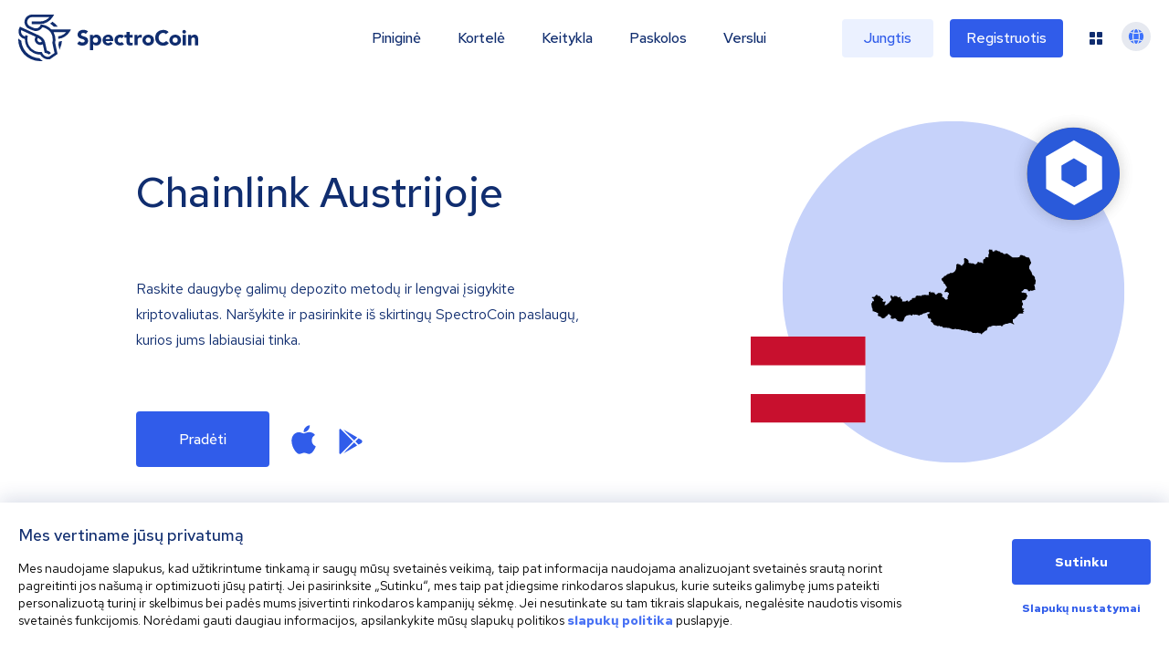

--- FILE ---
content_type: image/svg+xml
request_url: https://spectrocoin.com/assets/images/countries/at.svg
body_size: 3285
content:
<?xml version="1.0" encoding="UTF-8" standalone="no"?>
<svg width="1980px" height="1013px" viewBox="0 0 1980 1013" version="1.1" xmlns="http://www.w3.org/2000/svg" xmlns:xlink="http://www.w3.org/1999/xlink" xmlns:sketch="http://www.bohemiancoding.com/sketch/ns">
    <title>austria</title>
    <description>Created with Sketch (http://www.bohemiancoding.com/sketch)</description>
    <defs></defs>
    <g id="SVG" stroke="none" stroke-width="1" fill="none" fill-rule="evenodd" sketch:type="MSPage">
        <path d="M874.109375,402.498047 L872.128906,389.755859 L851.125,367.382813 L847.662109,348.695313 L852.365234,346.583984 L863.275391,337.564453 L873.441406,332.230469 L878.035156,318.228516 L890.277344,316.617187 L900.667969,312.042969 L913.892578,297.335938 L942.544922,288.927734 L950.101563,282 L978.179688,280.519531 L998.775391,267.798828 L1012.74023,252.351563 L1022.87305,225.533203 L1022.87305,212.791016 L1024.72461,198.585938 L1023.24219,182.378906 L1040.17188,171.507812 L1054.2832,177.210938 L1066.52734,179.693359 L1072.10156,184.767578 L1079.26953,192.806641 L1090.90039,196.269531 L1098.32617,182.044922 L1105.38281,179.564453 L1111.07031,174.619141 L1113.05078,164.339844 L1119.34766,157.912109 L1116.25586,131.259766 L1119.71875,127.166016 L1112.18164,119 L1121.8125,103.181641 L1139.01758,107.644531 L1151.37109,115.554688 L1161.50195,122.351563 L1164.9668,128.408203 L1171.15234,137.556641 L1166.74414,153.015625 L1181.13477,164.802734 L1220.94727,165.802734 L1252.98633,180.603516 L1264.77344,167.53125 L1273.06445,168.052734 L1280.87891,145.695312 L1294.16602,152.425781 L1305.04297,157.419922 L1317.63477,152.404297 L1322.99609,157.091797 L1330.63672,158.134766 L1335.8457,168.337891 L1343.22852,167.337891 L1344.76953,128.068359 L1348.375,118.927734 L1365.84961,111.287109 L1374.18359,91.1875 L1404.83398,95.1816406 L1405.20312,67.3417969 L1414.86328,42.2675781 L1408.98047,16.6113281 L1416.96875,0.89453125 L1452.24414,4.13085938 L1453.80664,15.8808594 L1458.64648,26.6464844 L1473.53906,22.1328125 L1483.33203,22.1328125 L1488.51953,6.046875 L1492.27734,11.1933594 L1504.7168,10.6933594 L1522.43359,21.5898438 L1537.7832,21.0703125 L1544.68555,31.4453125 L1562.35547,39.4121094 L1576.91992,41.1484375 L1587.12305,54.4765625 L1611.52344,55.8652344 L1617.96875,47.2460937 L1629.53906,49.484375 L1692.92187,95.5253906 L1749.87695,95.6347656 L1762.48828,94.09375 L1778.38086,90.2734375 L1783.24219,68.8261719 L1798.28516,69.1738281 L1804.99414,66.7421875 L1827.5957,78.0078125 L1837.27734,76.4042969 L1845.22266,83.9394531 L1846.08984,91.515625 L1858.05078,91.515625 L1870.12109,95.6621094 L1884.88086,95.1425781 L1898.16797,97.3984375 L1904.39648,107.775391 L1912.21094,140.314453 L1915.85742,156.574219 L1916.20508,163.935547 L1903.24414,181.347656 L1895.08398,195.740234 L1892.30469,206.441406 L1892.82617,215.625 L1891.80469,226 L1894.92969,234.140625 L1906.45898,247.080078 L1910.10547,259.539062 L1920.30859,268.201172 L1921.85156,278.882812 L1926.71289,293.621094 L1928.9707,305.019531 L1938.30078,309.257812 L1953.19336,322.933594 L1960.8125,332.880859 L1960.8125,343.736328 L1961.50586,358.953125 L1976.55078,360.167969 L1979.63281,369.113281 L1969.73633,380.378906 L1968.69531,386.587891 L1965.04883,401.347656 L1965.91602,412.050781 L1957.4707,419.107422 L1950.24023,422.732422 L1955.60156,433.935547 L1958.72852,442.576172 L1958.18555,449.804687 L1959.74805,453.0625 L1961.48438,463.070312 L1961.48438,470.884766 L1966.17383,480.761719 L1955.64453,483.519531 L1929.20312,492.005859 L1917.61133,492.527344 L1910.57617,488.728516 L1898.11523,498.625 L1880.48828,497.583984 L1874.82031,481.824219 L1864.29102,477.677734 L1855.82422,475.941406 L1849.28906,472.357422 L1839.95508,474.441406 L1831.31445,475.308594 L1826.47461,482.408203 L1820.74414,486.533203 L1811.04102,497.757813 L1801.26953,500.494141 L1798.85938,508.222656 L1811.32617,516.648438 L1824.1543,513.521484 L1840.67773,521.447266 L1850.20508,519.537109 L1860.20703,525.945312 L1861.25,542.03125 L1871.64648,553.144531 L1871.64648,557.832031 L1867.30664,564.410156 L1861.35352,567.515625 L1861.875,579.626953 L1854.0625,588.830078 L1845.5957,597.775391 L1841.31641,604.943359 L1826.25195,604.943359 L1821.36328,608.875 L1810.61914,601.755859 L1809.25,616.693359 L1804.21484,627.939453 L1813.00781,633.148438 L1817.17578,644.330078 L1817.69531,651.560547 L1818.8418,662.392578 L1809.13281,667.732422 L1808.61133,676.699219 L1804.70312,681.476562 L1807.13281,690.617188 L1812.23828,698.285156 L1813.80078,710.529297 L1827.82422,702.388672 L1831.12305,711.917969 L1826.95508,719.017578 L1819.37695,722.121094 L1818.50977,728.330078 L1822.76758,736.476562 L1831.75391,736.476562 L1831.60156,743.511719 L1817.59961,749.416016 L1817.59961,754.736328 L1825.34961,759.556641 L1819.16211,763.986328 L1777.02539,764.486328 L1762.58594,776.384766 L1748.08398,796.574219 L1732.3457,812.855469 L1720.92773,822.974609 L1708.17773,832.826172 L1698.03906,833.521484 L1697.53906,870.076172 L1701.12305,876.568359 L1706.78906,879.695312 L1710.41406,885.925781 L1711.41406,899.390625 L1699.30273,889.320312 L1691.83594,886.369141 L1681.4375,881.160156 L1666.52539,876.296875 L1650.91992,879.423828 L1640.89062,882.722656 L1631.90234,887.5625 L1621.375,887.5625 L1614.18555,886.173828 L1603.11523,893.119141 L1587.57031,896.765625 L1581.05664,901.607422 L1581.05664,911.572266 L1568.24805,914.351562 L1562.42969,917.435547 L1554.11523,910.142578 L1546.82227,906.84375 L1528.30664,910.316406 L1512.1582,909.099609 L1501.28125,913.267578 L1487.08398,910.316406 L1472.23437,908.773438 L1453.54492,911.009766 L1445.38477,911.878906 L1435.0293,924.929688 L1425.91016,918.525391 L1417.0957,923.539062 L1399.85352,929.78125 L1393.83789,945.802734 L1387.76172,964.167969 L1365.87695,973.134766 L1354.80469,984.59375 L1343.81836,992.498047 L1333.67773,996.449219 L1332.98438,1003.50586 L1326.40625,1012.82031 L1319.91211,1010.36719 L1310.42578,999.837891 L1303.32617,1000.35938 L1288.19336,997.927734 L1284.19922,991.71875 L1257.04297,997.927734 L1216.21094,994.650391 L1198.14648,978.912109 L1183.27539,978.042969 L1172.53125,979.085938 L1150.91602,966.0625 L1135.52539,970.056641 L1120.11328,970.056641 L1105.74219,963.285156 L1085.35742,963.285156 L1070.81445,954.603516 L1057.3125,955.644531 L1050.23438,951.824219 L1036.73242,951.302734 L1022.03711,951.302734 L1012.57031,945.941406 L994.400391,952.193359 L983.023438,952.693359 L970.195312,949.566406 L950.984375,942.294922 L938.351562,936.064453 L907.683594,934.501953 L865.046875,932.591797 L858.621094,922.716797 L846.746094,916.505859 L838.800781,922.910156 L826.25,912.464844 L794.730469,914.201172 L784.070312,907.103516 L765.748047,902.935547 L753.287109,894.794922 L748.314453,886.113281 L742.064453,872.9375 L732.230469,868.8125 L723.894531,864.470703 L721.638672,857.609375 L721.638672,850.074219 L726.457031,844.060547 L714.435547,822.537109 L702.863281,828.072266 L696.523438,819.882812 L684.083984,814 L687.513672,803.839844 L681.785156,795.525391 L680.394531,771.058594 L700.105469,768.800781 L705.96875,751.972656 L700.933594,746.957031 L678.054687,749.041016 L661.427734,757.355469 L645.494141,762.001953 L629.193359,764.605469 L618.683594,773.941406 L602.537109,779.84375 L586.929688,781.927734 L584.152344,791.304688 L577.726563,789.220703 L564.287109,781.470703 L548.181641,779.40625 L540.972656,776.802734 L522.259766,782.533203 L510.667969,772.023438 L495.298828,789.978516 L473.740234,780.316406 L430.324219,789.326172 L419.279297,800.285156 L407.470703,810.835938 L406.949219,821.90625 L400.894531,833.783203 L397.248047,843.3125 L386.001953,860.814453 L377.189453,859.771484 L358.457031,859.771484 L346.732422,860.292969 L331.648438,855.779297 L320.361328,848.660156 L310.527344,849.701172 L320.076172,834.003906 L307.095703,835.220703 L297.955078,821.738281 L286.363281,823.302734 L268.867187,829.185547 L247.177734,825.232422 L240.365234,810.724609 L248.505859,795.181641 L238.324219,785.693359 L228.335938,776.726562 L223.537109,772.96875 L215.591797,768.996094 L199.964844,791.201172 L192.429688,796.347656 L183.984375,796.347656 L181.03125,806.376953 L174.607422,814.148438 L151.486328,824.003906 L138.158203,820.011719 L129.080078,812.128906 L120.787109,802.792969 L111.257812,798.453125 L102.097656,797.083984 L91.046875,791.027344 L88.4433594,782.171875 L92.9160156,770.060547 L92.9160156,765.414062 L88.0957031,756.640625 L79.2402344,756.140625 L66.3222656,747.021484 L56.4453125,745.980469 L36.9082031,737.1875 L21.4746094,740.138672 L27.5527344,708.425781 L14.2871094,695.292969 L10.8769531,677.574219 L4.53515625,671.365234 L14.390625,663.919922 L0.931640625,655.800781 L20.53125,635.875 L24.3515625,617.53125 L36.4648438,619.767578 L44.2363281,613.017578 L37.40625,595.794922 L36.0175781,586.585938 L20.8222656,579.833984 L18.2382812,571.347656 L29.1347656,566.658203 L40.1640625,568.353516 L52.4296875,563.685547 L60.375,552.484375 L73.3359375,540.085938 L80.4335938,540.085938 L82.8652344,549.767578 L87.3789062,552.892578 L94.8242188,556.867188 L108.195312,554.783203 L116.703125,563.095703 L123.455078,569.347656 L125.34375,579.160156 L136.109375,580.160156 L141.992188,589.537109 L152.714844,594.226562 L152.214844,604.060547 L144.964844,607.859375 L148.068359,614.894531 L148.416016,626.119141 L165.197266,622.994141 L183.386719,619.867188 L183.386719,625.882812 L177.308594,639.599609 L177.308594,649.955078 L169.517578,657.185547 L168.996094,665.152344 L186.318359,664.630859 L224.914062,633.744141 L228.886719,625.146484 L240.304688,615.136719 L252.091797,601.441406 L250.548828,590.390625 L239.652344,570.791016 L244.146484,559.740234 L237.763672,551.121094 L254.931641,547.126953 L254.931641,559.609375 L274.859375,566.859375 L288.6875,554.400391 L298.564453,557.177734 L310.482422,556.136719 L314.455078,561.845703 L324.615234,564.796875 L326.462891,573.158203 L335.277344,572.117188 L359.849609,565.171875 L362.28125,573.269531 L352.925781,585.320312 L367.90625,586.861328 L382.101562,605.572266 L376.761719,620.748047 L416.205078,622.136719 L434.568359,608.789062 L449.9375,609.830078 L445.271484,621.318359 L462.246094,620.970703 L478.873047,600.828125 L495.716797,600.828125 L490.570312,594.333984 L501.988281,580.375 L537.152344,577.595703 L538.714844,561.837891 L556.412109,548.917969 L565.207031,553.064453 L591.037109,552.023438 L607.142578,556.710938 L612.546875,546.597656 L647.001953,542.257812 L699.919922,546.015625 L697.490234,537.222656 L695.427734,510.871094 L716.394531,500.167969 L713.810547,514.802734 L733.869141,511.349609 L752.712891,514.996094 L764.457031,513.066406 L764.457031,523.03125 L779.265625,539.3125 L794.617188,532.832031 L807.861328,519.914062 L841.984375,521.283203 L849.410156,530.076172 L860.458984,543.230469 L855.3125,553.390625 L854.792969,562.552734 L857.722656,569.283203 L869.835938,569.783203 L895.130859,598.896484 L905.779297,596.189453 L910.578125,599.835938 L923.947266,590.111328 L915.871094,579.214844 L923.253906,568.011719 L920.300781,558.871094 L926.490234,552.857422 L927.011719,544.738281 L934.283203,537.292969 L934.802734,521.226562 L913.140625,505.121094 L905.542969,508.246094 L885.220703,509.789063 L882.636719,499.105469 L893.818359,485.167969 L893.818359,477.027344 L911.599609,456.794922 L910.230469,447.134766 L901.089844,437.472656 L891.755859,417.804688 L883.677734,410.767578 L876.080078,408.878906 L874.109375,402.498047 Z M874.109375,402.498047" id="Path-1" fill="#000000" sketch:type="MSShapeGroup"></path>
    </g>
</svg>

--- FILE ---
content_type: image/svg+xml
request_url: https://spectrocoin.com/assets/images/countries/at.svg
body_size: 3399
content:
<?xml version="1.0" encoding="UTF-8" standalone="no"?>
<svg width="1980px" height="1013px" viewBox="0 0 1980 1013" version="1.1" xmlns="http://www.w3.org/2000/svg" xmlns:xlink="http://www.w3.org/1999/xlink" xmlns:sketch="http://www.bohemiancoding.com/sketch/ns">
    <title>austria</title>
    <description>Created with Sketch (http://www.bohemiancoding.com/sketch)</description>
    <defs></defs>
    <g id="SVG" stroke="none" stroke-width="1" fill="none" fill-rule="evenodd" sketch:type="MSPage">
        <path d="M874.109375,402.498047 L872.128906,389.755859 L851.125,367.382813 L847.662109,348.695313 L852.365234,346.583984 L863.275391,337.564453 L873.441406,332.230469 L878.035156,318.228516 L890.277344,316.617187 L900.667969,312.042969 L913.892578,297.335938 L942.544922,288.927734 L950.101563,282 L978.179688,280.519531 L998.775391,267.798828 L1012.74023,252.351563 L1022.87305,225.533203 L1022.87305,212.791016 L1024.72461,198.585938 L1023.24219,182.378906 L1040.17188,171.507812 L1054.2832,177.210938 L1066.52734,179.693359 L1072.10156,184.767578 L1079.26953,192.806641 L1090.90039,196.269531 L1098.32617,182.044922 L1105.38281,179.564453 L1111.07031,174.619141 L1113.05078,164.339844 L1119.34766,157.912109 L1116.25586,131.259766 L1119.71875,127.166016 L1112.18164,119 L1121.8125,103.181641 L1139.01758,107.644531 L1151.37109,115.554688 L1161.50195,122.351563 L1164.9668,128.408203 L1171.15234,137.556641 L1166.74414,153.015625 L1181.13477,164.802734 L1220.94727,165.802734 L1252.98633,180.603516 L1264.77344,167.53125 L1273.06445,168.052734 L1280.87891,145.695312 L1294.16602,152.425781 L1305.04297,157.419922 L1317.63477,152.404297 L1322.99609,157.091797 L1330.63672,158.134766 L1335.8457,168.337891 L1343.22852,167.337891 L1344.76953,128.068359 L1348.375,118.927734 L1365.84961,111.287109 L1374.18359,91.1875 L1404.83398,95.1816406 L1405.20312,67.3417969 L1414.86328,42.2675781 L1408.98047,16.6113281 L1416.96875,0.89453125 L1452.24414,4.13085938 L1453.80664,15.8808594 L1458.64648,26.6464844 L1473.53906,22.1328125 L1483.33203,22.1328125 L1488.51953,6.046875 L1492.27734,11.1933594 L1504.7168,10.6933594 L1522.43359,21.5898438 L1537.7832,21.0703125 L1544.68555,31.4453125 L1562.35547,39.4121094 L1576.91992,41.1484375 L1587.12305,54.4765625 L1611.52344,55.8652344 L1617.96875,47.2460937 L1629.53906,49.484375 L1692.92187,95.5253906 L1749.87695,95.6347656 L1762.48828,94.09375 L1778.38086,90.2734375 L1783.24219,68.8261719 L1798.28516,69.1738281 L1804.99414,66.7421875 L1827.5957,78.0078125 L1837.27734,76.4042969 L1845.22266,83.9394531 L1846.08984,91.515625 L1858.05078,91.515625 L1870.12109,95.6621094 L1884.88086,95.1425781 L1898.16797,97.3984375 L1904.39648,107.775391 L1912.21094,140.314453 L1915.85742,156.574219 L1916.20508,163.935547 L1903.24414,181.347656 L1895.08398,195.740234 L1892.30469,206.441406 L1892.82617,215.625 L1891.80469,226 L1894.92969,234.140625 L1906.45898,247.080078 L1910.10547,259.539062 L1920.30859,268.201172 L1921.85156,278.882812 L1926.71289,293.621094 L1928.9707,305.019531 L1938.30078,309.257812 L1953.19336,322.933594 L1960.8125,332.880859 L1960.8125,343.736328 L1961.50586,358.953125 L1976.55078,360.167969 L1979.63281,369.113281 L1969.73633,380.378906 L1968.69531,386.587891 L1965.04883,401.347656 L1965.91602,412.050781 L1957.4707,419.107422 L1950.24023,422.732422 L1955.60156,433.935547 L1958.72852,442.576172 L1958.18555,449.804687 L1959.74805,453.0625 L1961.48438,463.070312 L1961.48438,470.884766 L1966.17383,480.761719 L1955.64453,483.519531 L1929.20312,492.005859 L1917.61133,492.527344 L1910.57617,488.728516 L1898.11523,498.625 L1880.48828,497.583984 L1874.82031,481.824219 L1864.29102,477.677734 L1855.82422,475.941406 L1849.28906,472.357422 L1839.95508,474.441406 L1831.31445,475.308594 L1826.47461,482.408203 L1820.74414,486.533203 L1811.04102,497.757813 L1801.26953,500.494141 L1798.85938,508.222656 L1811.32617,516.648438 L1824.1543,513.521484 L1840.67773,521.447266 L1850.20508,519.537109 L1860.20703,525.945312 L1861.25,542.03125 L1871.64648,553.144531 L1871.64648,557.832031 L1867.30664,564.410156 L1861.35352,567.515625 L1861.875,579.626953 L1854.0625,588.830078 L1845.5957,597.775391 L1841.31641,604.943359 L1826.25195,604.943359 L1821.36328,608.875 L1810.61914,601.755859 L1809.25,616.693359 L1804.21484,627.939453 L1813.00781,633.148438 L1817.17578,644.330078 L1817.69531,651.560547 L1818.8418,662.392578 L1809.13281,667.732422 L1808.61133,676.699219 L1804.70312,681.476562 L1807.13281,690.617188 L1812.23828,698.285156 L1813.80078,710.529297 L1827.82422,702.388672 L1831.12305,711.917969 L1826.95508,719.017578 L1819.37695,722.121094 L1818.50977,728.330078 L1822.76758,736.476562 L1831.75391,736.476562 L1831.60156,743.511719 L1817.59961,749.416016 L1817.59961,754.736328 L1825.34961,759.556641 L1819.16211,763.986328 L1777.02539,764.486328 L1762.58594,776.384766 L1748.08398,796.574219 L1732.3457,812.855469 L1720.92773,822.974609 L1708.17773,832.826172 L1698.03906,833.521484 L1697.53906,870.076172 L1701.12305,876.568359 L1706.78906,879.695312 L1710.41406,885.925781 L1711.41406,899.390625 L1699.30273,889.320312 L1691.83594,886.369141 L1681.4375,881.160156 L1666.52539,876.296875 L1650.91992,879.423828 L1640.89062,882.722656 L1631.90234,887.5625 L1621.375,887.5625 L1614.18555,886.173828 L1603.11523,893.119141 L1587.57031,896.765625 L1581.05664,901.607422 L1581.05664,911.572266 L1568.24805,914.351562 L1562.42969,917.435547 L1554.11523,910.142578 L1546.82227,906.84375 L1528.30664,910.316406 L1512.1582,909.099609 L1501.28125,913.267578 L1487.08398,910.316406 L1472.23437,908.773438 L1453.54492,911.009766 L1445.38477,911.878906 L1435.0293,924.929688 L1425.91016,918.525391 L1417.0957,923.539062 L1399.85352,929.78125 L1393.83789,945.802734 L1387.76172,964.167969 L1365.87695,973.134766 L1354.80469,984.59375 L1343.81836,992.498047 L1333.67773,996.449219 L1332.98438,1003.50586 L1326.40625,1012.82031 L1319.91211,1010.36719 L1310.42578,999.837891 L1303.32617,1000.35938 L1288.19336,997.927734 L1284.19922,991.71875 L1257.04297,997.927734 L1216.21094,994.650391 L1198.14648,978.912109 L1183.27539,978.042969 L1172.53125,979.085938 L1150.91602,966.0625 L1135.52539,970.056641 L1120.11328,970.056641 L1105.74219,963.285156 L1085.35742,963.285156 L1070.81445,954.603516 L1057.3125,955.644531 L1050.23438,951.824219 L1036.73242,951.302734 L1022.03711,951.302734 L1012.57031,945.941406 L994.400391,952.193359 L983.023438,952.693359 L970.195312,949.566406 L950.984375,942.294922 L938.351562,936.064453 L907.683594,934.501953 L865.046875,932.591797 L858.621094,922.716797 L846.746094,916.505859 L838.800781,922.910156 L826.25,912.464844 L794.730469,914.201172 L784.070312,907.103516 L765.748047,902.935547 L753.287109,894.794922 L748.314453,886.113281 L742.064453,872.9375 L732.230469,868.8125 L723.894531,864.470703 L721.638672,857.609375 L721.638672,850.074219 L726.457031,844.060547 L714.435547,822.537109 L702.863281,828.072266 L696.523438,819.882812 L684.083984,814 L687.513672,803.839844 L681.785156,795.525391 L680.394531,771.058594 L700.105469,768.800781 L705.96875,751.972656 L700.933594,746.957031 L678.054687,749.041016 L661.427734,757.355469 L645.494141,762.001953 L629.193359,764.605469 L618.683594,773.941406 L602.537109,779.84375 L586.929688,781.927734 L584.152344,791.304688 L577.726563,789.220703 L564.287109,781.470703 L548.181641,779.40625 L540.972656,776.802734 L522.259766,782.533203 L510.667969,772.023438 L495.298828,789.978516 L473.740234,780.316406 L430.324219,789.326172 L419.279297,800.285156 L407.470703,810.835938 L406.949219,821.90625 L400.894531,833.783203 L397.248047,843.3125 L386.001953,860.814453 L377.189453,859.771484 L358.457031,859.771484 L346.732422,860.292969 L331.648438,855.779297 L320.361328,848.660156 L310.527344,849.701172 L320.076172,834.003906 L307.095703,835.220703 L297.955078,821.738281 L286.363281,823.302734 L268.867187,829.185547 L247.177734,825.232422 L240.365234,810.724609 L248.505859,795.181641 L238.324219,785.693359 L228.335938,776.726562 L223.537109,772.96875 L215.591797,768.996094 L199.964844,791.201172 L192.429688,796.347656 L183.984375,796.347656 L181.03125,806.376953 L174.607422,814.148438 L151.486328,824.003906 L138.158203,820.011719 L129.080078,812.128906 L120.787109,802.792969 L111.257812,798.453125 L102.097656,797.083984 L91.046875,791.027344 L88.4433594,782.171875 L92.9160156,770.060547 L92.9160156,765.414062 L88.0957031,756.640625 L79.2402344,756.140625 L66.3222656,747.021484 L56.4453125,745.980469 L36.9082031,737.1875 L21.4746094,740.138672 L27.5527344,708.425781 L14.2871094,695.292969 L10.8769531,677.574219 L4.53515625,671.365234 L14.390625,663.919922 L0.931640625,655.800781 L20.53125,635.875 L24.3515625,617.53125 L36.4648438,619.767578 L44.2363281,613.017578 L37.40625,595.794922 L36.0175781,586.585938 L20.8222656,579.833984 L18.2382812,571.347656 L29.1347656,566.658203 L40.1640625,568.353516 L52.4296875,563.685547 L60.375,552.484375 L73.3359375,540.085938 L80.4335938,540.085938 L82.8652344,549.767578 L87.3789062,552.892578 L94.8242188,556.867188 L108.195312,554.783203 L116.703125,563.095703 L123.455078,569.347656 L125.34375,579.160156 L136.109375,580.160156 L141.992188,589.537109 L152.714844,594.226562 L152.214844,604.060547 L144.964844,607.859375 L148.068359,614.894531 L148.416016,626.119141 L165.197266,622.994141 L183.386719,619.867188 L183.386719,625.882812 L177.308594,639.599609 L177.308594,649.955078 L169.517578,657.185547 L168.996094,665.152344 L186.318359,664.630859 L224.914062,633.744141 L228.886719,625.146484 L240.304688,615.136719 L252.091797,601.441406 L250.548828,590.390625 L239.652344,570.791016 L244.146484,559.740234 L237.763672,551.121094 L254.931641,547.126953 L254.931641,559.609375 L274.859375,566.859375 L288.6875,554.400391 L298.564453,557.177734 L310.482422,556.136719 L314.455078,561.845703 L324.615234,564.796875 L326.462891,573.158203 L335.277344,572.117188 L359.849609,565.171875 L362.28125,573.269531 L352.925781,585.320312 L367.90625,586.861328 L382.101562,605.572266 L376.761719,620.748047 L416.205078,622.136719 L434.568359,608.789062 L449.9375,609.830078 L445.271484,621.318359 L462.246094,620.970703 L478.873047,600.828125 L495.716797,600.828125 L490.570312,594.333984 L501.988281,580.375 L537.152344,577.595703 L538.714844,561.837891 L556.412109,548.917969 L565.207031,553.064453 L591.037109,552.023438 L607.142578,556.710938 L612.546875,546.597656 L647.001953,542.257812 L699.919922,546.015625 L697.490234,537.222656 L695.427734,510.871094 L716.394531,500.167969 L713.810547,514.802734 L733.869141,511.349609 L752.712891,514.996094 L764.457031,513.066406 L764.457031,523.03125 L779.265625,539.3125 L794.617188,532.832031 L807.861328,519.914062 L841.984375,521.283203 L849.410156,530.076172 L860.458984,543.230469 L855.3125,553.390625 L854.792969,562.552734 L857.722656,569.283203 L869.835938,569.783203 L895.130859,598.896484 L905.779297,596.189453 L910.578125,599.835938 L923.947266,590.111328 L915.871094,579.214844 L923.253906,568.011719 L920.300781,558.871094 L926.490234,552.857422 L927.011719,544.738281 L934.283203,537.292969 L934.802734,521.226562 L913.140625,505.121094 L905.542969,508.246094 L885.220703,509.789063 L882.636719,499.105469 L893.818359,485.167969 L893.818359,477.027344 L911.599609,456.794922 L910.230469,447.134766 L901.089844,437.472656 L891.755859,417.804688 L883.677734,410.767578 L876.080078,408.878906 L874.109375,402.498047 Z M874.109375,402.498047" id="Path-1" fill="#000000" sketch:type="MSShapeGroup"></path>
    </g>
</svg>